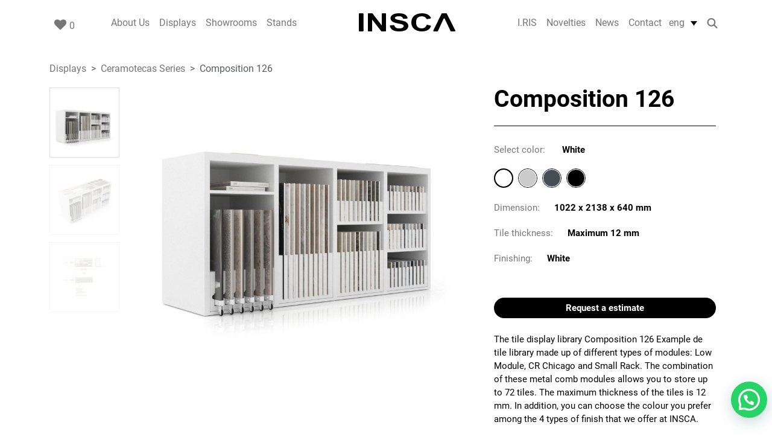

--- FILE ---
content_type: text/html; charset=UTF-8
request_url: https://insca.com/en/expositores/composition-126/
body_size: 11606
content:
<!DOCTYPE html>
<html lang="en">
<head>
	<meta charset="utf-8">
	<meta http-equiv="X-UA-Compatible" content="IE=edge">
	<meta name="viewport" content="width=device-width,initial-scale=1.0">
	<link rel="icon" type="image/x-icon" href="https://insca.com/assets/img/favicon.ico">
	<!-- Consent GTM -->
	<script type="6ca99c2efe064e3b05819d28-text/javascript">
    window.dataLayer = window.dataLayer || [];
    function gtag() {
        dataLayer.push(arguments);
    }
    gtag("consent", "default", {
        ad_storage: "denied",
        ad_user_data: "denied", 
        ad_personalization: "denied",
        analytics_storage: "denied",
        functionality_storage: "denied",
        personalization_storage: "denied",
        security_storage: "granted",
        wait_for_update: 2000,
    });
    gtag("set", "ads_data_redaction", true);
    gtag("set", "url_passthrough", true);
	</script>
	<!-- End Consent GTM-->

		<!-- Google Tag Manager -->
	<script type="6ca99c2efe064e3b05819d28-text/javascript">(function(w,d,s,l,i){w[l]=w[l]||[];w[l].push({'gtm.start':
	new Date().getTime(),event:'gtm.js'});var f=d.getElementsByTagName(s)[0],
	j=d.createElement(s),dl=l!='dataLayer'?'&l='+l:'';j.async=true;j.src=
	'https://www.googletagmanager.com/gtm.js?id='+i+dl;f.parentNode.insertBefore(j,f);
	})(window,document,'script','dataLayer','GTM-PH8FPSW');</script>
	<!-- End Google Tag Manager -->

	<!-- Start cookieyes banner -->
	<script id="cookieyes" type="6ca99c2efe064e3b05819d28-text/javascript" src="https://cdn-cookieyes.com/client_data/3d99f80aa82b97dafd468e5b/script.js"></script> <!-- End cookieyes banner -->

	
				<title>Tile display library Composition 126 | INSCA</title>
						<link rel="alternate" hreflang="es" href="https://insca.com/expositores/expositor-de-azulejos-modular-compo-126/" />
								<link rel="alternate" hreflang="en" href="https://insca.com/en/expositores/composition-126/" />
								<link rel="alternate" hreflang="fr" href="https://insca.com/fr/expositores/carreautheque-composition-126/" />
								<link rel="alternate" hreflang="de" href="https://insca.com/de/expositores/composition-126/" />
								<link rel="alternate" hreflang="it" href="https://insca.com/it/expositores/composition-126/" />
								<link rel="alternate" hreflang="x-default" href="https://insca.com/expositores/expositor-de-azulejos-modular-compo-126/" />
				
						<meta name="description" http-equiv="description" content="The tile display library Composition 126 is an example of a tile display made up of different types of modules. You can customize its finish among the 4" />
					<meta name="robots" content="follow, index, max-snippet:-1, max-video-preview:-1, max-image-preview:large"/>
					<link rel="canonical" href="https://insca.com/en/expositores/composition-126/" />
					<script type="application/ld+json">
		{
		  "@context": "https://schema.org",
		  "@graph": [
		  	{
			  "@type": "Organization",
			  "@id": "https://insca.com/en/#organization",
			  "name": "Insca",
			  "url": "https://insca.com/en/"
			},
				  	
			{
			  "@type": "WebSite",
			  "@id": "https://insca.com/en/#website",
			  "url": "https://insca.com/en/",
			  "name": "Insca",
			  "publisher": {
			    "@id": "https://insca.com/en/#organization"
			  },
			  "inLanguage": "en-US",
			  	"potentialAction": {
			    "@type": "SearchAction",
			    "target": "https://insca.com/en/?s={search_term_string}",
			    "query-input": "required name=search_term_string"
				}
			},
				  	{
	      "@type": "ImageObject",
	      "@id": "https://insca.com/img/expositor/cabecera-composicion-126-plano-tile-display_25032025150349.webp",
	      "url": "https://insca.com/img/expositor/cabecera-composicion-126-plano-tile-display_25032025150349.webp",
	      "width": "446",
	      "height": "446",
	      "caption": "Expositor de azulejos Composition 126 acbecera",
	      "inLanguage": "en-US"
	    },		    {
	       "@type": "BreadcrumbList",
	       "@id": "https://insca.com/en/expositores/composition-126/#breadcrumb/",
	       "itemListElement": [
	         {
	           "@type": "ListItem",
	           "position": "1",
	           "item": {
	             "@id": "https://insca.com/",
	             "name": "Inicio"
	           }
	        },
	        {
	           "@type": "ListItem",
	           "position": "2",
	           "item": {
	             "@id": " https://insca.com/en/displays/",
	             "name": "Displays"
	           }
	         },
	         {
	          "@type": "ListItem",
	          "position": "3",
	          "item": {
	            "@id": "https://insca.com/en/categoria-expositores/ceramotecas-en/",
	            "name": "Ceramotecas series"
	          }
	        },
	        {
	           "@type": "ListItem",
	           "position": "4",
	           "item": {
	             "@id": "https://insca.com/en/expositores/composition-126/",
	             "name": "Composition 126"
	           }
	         }
	       ]
	    },		    {
			"@type": "ItemPage",
			"@id": "https://insca.com/en/expositores/composition-126/#webpage",
			"url": "https://insca.com/en/expositores/composition-126/",
			"name": "Tile display library Composition 126 | INSCA",
			"datePublished": "2025-02-09T16:45:23+01:00",
			"dateModified": "2025-06-26T15:35:39+02:00",
			"isPartOf": {
			    "@id": "https://insca.com/en/#website"
			},
			"primaryImageOfPage": {
			    "@id": "https://insca.com//img/expositor/cabecera-composicion-126-plano-tile-display_25032025150349.webp"
			},
			"inLanguage": "en-US",
			"breadcrumb": {
			    "@id": "https://insca.com/en/expositores/composition-126/#breadcrumb/"
			}
			},
  			{
  			  	"@type": "Product",
  			  	"name": "Tile display library Composition 126 | INSCA",
  			  	"description": "The tile display library Composition 126 is an example of a tile display made up of different types of modules. You can customize its finish among the 4",
  			 	"category": "Ceramotecas series",
  			  	"mainEntityOfPage": {
  			    "@id": "https://insca.com/en/expositores/composition-126/#webpage"
  			},
  			"image": [
  			    {
  			      "@type": "ImageObject",
  			      "url": "https://insca.com/img/expositor/cabecera-composicion-126-plano-tile-display_25032025150349.webp",
  			      "height": "446",
  			      "width": "446"
  			    }
  			],
  			  	"offers": {
  			    "@type": "Offer",
  			    "url": "https://insca.com/en/expositores/composition-126/?selecciona-el-color=white",
  			    "price": "0.00",
  			    "priceCurrency": "EUR",
  			    "priceValidUntil": "2027-12-31",
  			    "seller": {
  			      	"@type": "Organization",
  			      	"@id": "https://insca.com/en/",
  			      	"name": "Insca",
  			      	"url": "https://insca.com/en/",
  			      	"logo": ""
  			    },
  			  	"availability": "http://schema.org/InStock"
  			  	},
  			"@id": "https://insca.com/en/expositores/composition-126/#richSnippet"
  		}		    		    		    		    		  ]
		}
		</script>
					<link rel="stylesheet" href="https://insca.com/assets/fontawesome/font-awesome.min.css">
						<link rel="stylesheet" href="https://insca.com/assets/bootstrap5/bootstrap.min.css">
							<link rel="stylesheet" href="https://insca.com/assets/bootstrap-select/bootstrap-select.min.css">
						<link href="https://insca.com/assets/owl-carousel/assets/owl.carousel.min.css" rel="stylesheet" type="text/css" />
				<link href="https://insca.com/css/style.css?v=1.17.4" rel="stylesheet" type="text/css" />
				<link href="https://insca.com/assets/owl-carousel/assets/css-carousel.css" rel="stylesheet" type="text/css" />
			<script type="6ca99c2efe064e3b05819d28-text/javascript">
		const dominio = "https://insca.com/";
		const static_token = "rbVxFizUc9BSmZyUYjjXw4kZ1mAEqU06";
		const recaptcha_public_key = "6Lcq37IeAAAAAJUEASAoYKH_raTxUk3w09HLECzo"
	</script>
			
	<script async src="https://www.googletagmanager.com/gtag/js?id=AW-628485659" type="6ca99c2efe064e3b05819d28-text/javascript"></script>
	<script type="6ca99c2efe064e3b05819d28-text/javascript">
		window.dataLayer = window.dataLayer || [];
		function gtag(){dataLayer.push(arguments);}
		gtag('js', new Date());

		gtag('config', 'AW-628485659');

		gtag("consent", "default", {
        ad_user_data: "denied",//Google constent mode
        ad_personalization: "denied",//Google constent mode
        });

	</script>
	<!-- <script id='pixel-script-poptin' src='https://cdn.popt.in/pixel.js?id=8404056634916' async='true'></script>-->

	<!-- Pinterest Tag -->
	<script id='pinterest-tag' type="6ca99c2efe064e3b05819d28-text/javascript">
		!function(e){if(!window.pintrk){window.pintrk = function () {
			window.pintrk.queue.push(Array.prototype.slice.call(arguments))};var
			n=window.pintrk;n.queue=[],n.version="3.0";var
			t=document.createElement("script");t.async=!0,t.src=e;var
			r=document.getElementsByTagName("script")[0];
			r.parentNode.insertBefore(t,r)}}("https://s.pinimg.com/ct/core.js");
			pintrk('load', '2613594601856', {em: '<user_email_address>'});
				pintrk('page');
	</script>
	<noscript>
		<img height="1" width="1" style="display:none;" alt="" src="https://ct.pinterest.com/v3/?event=init&tid=2613594601856&pd[em]=<hashed_email_address>&noscript=1" />
	</noscript>
	<!-- end Pinterest Tag -->

	<!-- Facebook pixel -->
	<script type="6ca99c2efe064e3b05819d28-text/javascript">
		_linkedin_partner_id = "5070930";
		window._linkedin_data_partner_ids = window._linkedin_data_partner_ids || [];
		window._linkedin_data_partner_ids.push(_linkedin_partner_id);
	</script>
	<script type="6ca99c2efe064e3b05819d28-text/javascript">
		(function(l) {
			if (!l){window.lintrk = function(a,b){window.lintrk.q.push([a,b])};
			window.lintrk.q=[]}
			var s = document.getElementsByTagName("script")[0];
			var b = document.createElement("script");
			b.type = "text/javascript";b.async = true;
			b.src = "https://snap.licdn.com/li.lms-analytics/insight.min.js";
			s.parentNode.insertBefore(b, s);})(window.lintrk);
	</script>
	<noscript>
		<img height="1" width="1" style="display:none;" alt="" src="https://px.ads.linkedin.com/collect/?pid=5070930&fmt=gif" />
	</noscript>
	<!-- end Facebook pixel -->

	</head>
<body id="expositor">

	<!-- Google Tag Manager (noscript) -->
	<noscript><iframe src="https://www.googletagmanager.com/ns.html?id=GTM-PH8FPSW"
	height="0" width="0" style="display:none;visibility:hidden"></iframe></noscript>
	<!-- End Google Tag Manager (noscript) -->

	<div class="cont-head fixed-top">
      <div id="desplegable_1" class="desplegable-block">
        <div class="menu_desplegable owl-carousel">
                  <div>
            <a href="https://insca.com/en/categoria-expositores/arredobagno-display-sanitaryware/"><img  alt="Arredobagno UP! series" title="Arredobagno UP! series" width="100" height="100" src="https://insca.com/img/expositores/thumbs/cabecera-arredobagno-up-tile-display_13112024151124.webp" loading="lazy"></a>
            <a class="anchor-text" href="https://insca.com/en/categoria-expositores/arredobagno-display-sanitaryware/">Arredobagno UP! series</a>
          </div>
                    <div>
            <a href="https://insca.com/en/categoria-expositores/slimshow-en/"><img  alt="Slimshow series" title="Slimshow series" width="100" height="100" src="https://insca.com/img/expositores/thumbs/cabecera-slimshow-tile-display_13112024151124.jpg" loading="lazy"></a>
            <a class="anchor-text" href="https://insca.com/en/categoria-expositores/slimshow-en/">Slimshow series</a>
          </div>
                    <div>
            <a href="https://insca.com/en/categoria-expositores/tubestile-en/"><img  alt="Tubestile series" title="Tubestile series" width="100" height="100" src="https://insca.com/img/expositores/thumbs/cabecera-tubeslite-tile-display_13112024151124.jpg" loading="lazy"></a>
            <a class="anchor-text" href="https://insca.com/en/categoria-expositores/tubestile-en/">Tubestile series</a>
          </div>
                    <div>
            <a href="https://insca.com/en/categoria-expositores/tile-display-serie-multitiles/"><img  alt="Multi Tiles series" title="Multi Tiles series" width="100" height="100" src="https://insca.com/img/expositores/thumbs/cabecera-maxi-tiles-tile-display-1_13112024151124.jpg" loading="lazy"></a>
            <a class="anchor-text" href="https://insca.com/en/categoria-expositores/tile-display-serie-multitiles/">Multi Tiles series</a>
          </div>
                    <div>
            <a href="https://insca.com/en/categoria-expositores/fussion-en/"><img  alt="Fussion series" title="Fussion series" width="100" height="100" src="https://insca.com/img/expositores/thumbs/cabecera-fussion-tile-display-1_13112024151124.jpg" loading="lazy"></a>
            <a class="anchor-text" href="https://insca.com/en/categoria-expositores/fussion-en/">Fussion series</a>
          </div>
                    <div>
            <a href="https://insca.com/en/categoria-expositores/box-en/"><img  alt="Box series" title="Box series" width="100" height="100" src="https://insca.com/img/expositores/thumbs/cabecera-box-tile-display_13112024151124.jpg" loading="lazy"></a>
            <a class="anchor-text" href="https://insca.com/en/categoria-expositores/box-en/">Box series</a>
          </div>
                    <div>
            <a href="https://insca.com/en/categoria-expositores/xl-en/"><img  alt="XL series" title="XL series" width="100" height="100" src="https://insca.com/img/expositores/thumbs/cabecera-xl-tile-display_13112024151125.jpg" loading="lazy"></a>
            <a class="anchor-text" href="https://insca.com/en/categoria-expositores/xl-en/">XL series</a>
          </div>
                    <div>
            <a href="https://insca.com/en/categoria-expositores/milan-wall-en/"><img  alt="Milan Wall series" title="Milan Wall series" width="100" height="100" src="https://insca.com/img/expositores/thumbs/cabecera-milan-wall-tile-display_13112024151125.jpg" loading="lazy"></a>
            <a class="anchor-text" href="https://insca.com/en/categoria-expositores/milan-wall-en/">Milan Wall series</a>
          </div>
                    <div>
            <a href="https://insca.com/en/categoria-expositores/work-bench-from-minimal-series/"><img  alt="Minimal Series" title="Minimal Series" width="100" height="100" src="https://insca.com/img/expositores/thumbs/cabecera-minimal-tile-display_13112024151125.jpg" loading="lazy"></a>
            <a class="anchor-text" href="https://insca.com/en/categoria-expositores/work-bench-from-minimal-series/">Minimal Series</a>
          </div>
                    <div>
            <a href="https://insca.com/en/categoria-expositores/i-nostri-banchi-en/"><img  alt="I Nostri Banchi series" title="I Nostri Banchi series" width="100" height="100" src="https://insca.com/img/expositores/thumbs/cabecera-i-nostri-banchi-tile-display_19082025070835.webp" loading="lazy"></a>
            <a class="anchor-text" href="https://insca.com/en/categoria-expositores/i-nostri-banchi-en/">I Nostri Banchi series</a>
          </div>
                    <div>
            <a href="https://insca.com/en/categoria-expositores/ceramoteca-work-bench-up/"><img  alt="UP! series" title="UP! series" width="100" height="100" src="https://insca.com/img/expositores/thumbs/cabecera-up-tile-display_13112024151125.webp" loading="lazy"></a>
            <a class="anchor-text" href="https://insca.com/en/categoria-expositores/ceramoteca-work-bench-up/">UP! series</a>
          </div>
                    <div>
            <a href="https://insca.com/en/categoria-expositores/tile-library-up-series/"><img  alt="Ceramoteca UP series" title="Ceramoteca UP series" width="100" height="100" src="https://insca.com/img/expositores/thumbs/cabecera-ceramoteca-up-tile-display_13112024151125.jpg" loading="lazy"></a>
            <a class="anchor-text" href="https://insca.com/en/categoria-expositores/tile-library-up-series/">Ceramoteca UP series</a>
          </div>
                    <div>
            <a href="https://insca.com/en/categoria-expositores/tile-library-series/"><img  alt="Tile Library Series" title="Tile Library Series" width="100" height="100" src="https://insca.com/img/expositores/thumbs/cabecera-tile-library-tile-display_13112024151125.jpg" loading="lazy"></a>
            <a class="anchor-text" href="https://insca.com/en/categoria-expositores/tile-library-series/">Tile Library Series</a>
          </div>
                    <div>
            <a href="https://insca.com/en/categoria-expositores/ceramotecas-en/"><img  alt="Ceramotecas series" title="Ceramotecas series" width="100" height="100" src="https://insca.com/img/expositores/thumbs/cabecera-ceramotecas-frontal-tile-display_30062025130617.webp" loading="lazy"></a>
            <a class="anchor-text" href="https://insca.com/en/categoria-expositores/ceramotecas-en/">Ceramotecas series</a>
          </div>
                    <div>
            <a href="https://insca.com/en/categoria-expositores/complements-en/"><img  alt="Complementos series" title="Complementos series" width="100" height="100" src="https://insca.com/img/expositores/thumbs/cabecera-complementos-tile-display_13112024151125.jpg" loading="lazy"></a>
            <a class="anchor-text" href="https://insca.com/en/categoria-expositores/complements-en/">Complementos series</a>
          </div>
                    <div>
            <a href="https://insca.com/en/categoria-expositores/outdoor-series/"><img  alt="Outdoor series" title="Outdoor series" width="100" height="100" src="https://insca.com/img/expositores/thumbs/cabecera-outdoor-tile-display_13112024151125.webp" loading="lazy"></a>
            <a class="anchor-text" href="https://insca.com/en/categoria-expositores/outdoor-series/">Outdoor series</a>
          </div>
                    <div>
            <a href="https://insca.com/en/categoria-expositores/intelligent-and-digital-system/"><img  alt="I.RIS" title="I.RIS" width="100" height="100" src="https://insca.com/img/expositores/thumbs/cabecera-iris-tile-display_13112024151125.jpg" loading="lazy"></a>
            <a class="anchor-text" href="https://insca.com/en/categoria-expositores/intelligent-and-digital-system/">I.RIS</a>
          </div>
                    <div>
            <a href="https://insca.com/en/categoria-expositores/displays-for-laminate-woodlook/"><img  alt="Woodlook series" title="Woodlook series" width="100" height="100" src="https://insca.com/img/expositores/thumbs/cabecera-woodlook-tile-display_18062025100642.webp" loading="lazy"></a>
            <a class="anchor-text" href="https://insca.com/en/categoria-expositores/displays-for-laminate-woodlook/">Woodlook series</a>
          </div>
                    <div>
            <a href="https://insca.com/en/categoria-expositores/modular-tile-library-boutique/"><img  alt="Boutique series" title="Boutique series" width="100" height="100" src="https://insca.com/img/expositores/thumbs/cabecera-composicion-229-tile-display_23102025091031.webp" loading="lazy"></a>
            <a class="anchor-text" href="https://insca.com/en/categoria-expositores/modular-tile-library-boutique/">Boutique series</a>
          </div>
                  </div>
      </div>
      <div class="container">
  <div id="navbar-block" class="row">
    <div class="d-none d-lg-block col-lg-1 col-xl-2">
      <div class="nav-element corazon">
          <a class="nav-link" href="https://insca.com/en/cart/">
          <span class="heading-icon">
          <i class="fa fa-heart"></i> </span>
          <span class="items-count">
          0 </span>
          <span class="sr-only">Cart</span>
          </a>
      </div>
    </div>
    <div class="col-12 col-lg-10 col-xl-8 custom-padding">
      <nav class="navbar navbar-expand-lg ps-3 ps-lg-0">
        <div class="logo-movil">
          <a class="navbar-brand" href="https://insca.com/en/" aria-label="INSCA - Home"><img src="https://insca.com/assets/img/logo/insca-gris_02072024160733.svg" alt="INSCA - Home" title="INSCA - Home" width="160" height="29"></a>
        </div>

              <a class="corazon-movil nav-link ms-auto me-2 d-lg-none" href="https://insca.com/en/cart/">
                <span class="heading-icon">
                <i class="fa fa-heart"></i> </span>
                <span class="items-count">
                0 </span>
                <span class="sr-only">Cart</span>
              </a>
              <div class="idiomas-movil d-lg-none px-2">
                <a class="nav-link dropdown-toggle text-right idiomas white" href="#" id="navbarDropdown" role="button" data-bs-toggle="dropdown" aria-expanded="false">
                  eng                </a>
                <ul class="dropdown-menu fondo_black">
                                          <li><a class="dropdown-item white" href="https://insca.com/" >esp</a></li>
                                              <li><a class="dropdown-item white" href="https://insca.com/fr/expositores/carreautheque-composition-126/" >fra</a></li>
                                              <li><a class="dropdown-item white" href="https://insca.com/de/expositores/composition-126/" >deu</a></li>
                                              <li><a class="dropdown-item white" href="https://insca.com/it/expositores/composition-126/" >ita</a></li>
                                      </ul>
              </div>

        <button class="navbar-toggler" type="button" data-bs-toggle="offcanvas" data-bs-target="#navbarMainMenu" aria-controls="navbarMainMenu" aria-label="Toggle navigation">
      &#9776;
    </button>
        <div class="offcanvas offcanvas-start ps-3 ps-lg-0" tabindex="-1" id="navbarMainMenu" aria-labelledby="offcanvasNavbarLabel">
          <div class="offcanvas-header d-flex d-lg-none justify-content-end">
            <div class="idiomas-movil d-lg-none px-2">
              <a class="nav-link dropdown-toggle text-right idiomas white" href="#" id="navbarDropdown" role="button" data-bs-toggle="dropdown" aria-expanded="false">
                  eng              </a>
              <ul class="dropdown-menu fondo_black">
                                        <li><a class="dropdown-item white" href="https://insca.com/" >esp</a></li>
                                              <li><a class="dropdown-item white" href="https://insca.com/fr/expositores/carreautheque-composition-126/" >fra</a></li>
                                              <li><a class="dropdown-item white" href="https://insca.com/de/expositores/composition-126/" >deu</a></li>
                                              <li><a class="dropdown-item white" href="https://insca.com/it/expositores/composition-126/" >ita</a></li>
                                    </ul>
            </div>
            <button class="navbar-toggler cerrar" type="button" data-bs-toggle="offcanvas" data-bs-target="#navbarMainMenu" aria-controls="navbarMainMenu" aria-label="Toggle navigation">×</button>
          </div>
          <div class="offcanvas-body d-flex flex-column justify-content-center">
            <ul class="navbar-nav">
              <li class="nav-item d-list-item d-lg-none">
                  <a class="nav-link" href="https://insca.com/en/">Home</a>
              </li>
                              <li class="nav-item text-nowrap">
                  <a class="nav-link item-nodesp"  href="https://insca.com/en/about-us/">About Us</a>
                </li>
                                <li class="nav-item text-nowrap">
                  <a class="nav-link item-desp" data-desp="1" href="https://insca.com/en/displays/">Displays</a>
                </li>
                                <li class="nav-item text-nowrap">
                  <a class="nav-link item-nodesp"  href="https://insca.com/en/project/">Showrooms</a>
                </li>
                                <li class="nav-item text-nowrap">
                  <a class="nav-link item-nodesp"  href="https://insca.com/home/en/customised-stands-for-building-materials-trade-fairs/">Stands</a>
                </li>
                                    <li class="image-item text-center"><a class="navbar-brand" href="https://insca.com/en/" aria-label="INSCA - Home"><img src="https://insca.com/assets/img/logo/insca-logo_02072024160733.svg" alt="INSCA - Home" title="INSCA - Home" width="160" height="29"></a>
                    </li>
                                  <li class="nav-item text-nowrap">
                  <a class="nav-link item-nodesp"  href="https://insca.com/home/digitaliza-tu-exposicion-de-materiales-construccion/">I.RIS</a>
                </li>
                                <li class="nav-item text-nowrap">
                  <a class="nav-link item-nodesp"  href="https://tiledisplay.insca.com/en/novelties">Novelties</a>
                </li>
                                <li class="nav-item text-nowrap">
                  <a class="nav-link item-nodesp"  href="https://insca.com/home/en/">News</a>
                </li>
                                <li class="nav-item text-nowrap">
                  <a class="nav-link item-nodesp"  href="https://insca.com/en/contact/">Contact</a>
                </li>
                            </ul>


            <div class="d-flex d-lg-none mt-5 position-relative">
              <a href="#" class="dropdown-toggle lupa" role="button" data-bs-toggle="dropdown" aria-expanded="false">
                <svg xmlns="http://www.w3.org/2000/svg" viewBox="0 0 512 512" width="21" height="21" fill="#fff"><path d="M416 208c0 45.9-14.9 88.3-40 122.7L502.6 457.4c12.5 12.5 12.5 32.8 0 45.3s-32.8 12.5-45.3 0L330.7 376c-34.4 25.2-76.8 40-122.7 40C93.1 416 0 322.9 0 208S93.1 0 208 0S416 93.1 416 208zM208 352a144 144 0 1 0 0-288 144 144 0 1 0 0 288z"/></svg>
              </a>
              <div class="buscador dropdown-menu">
                    <label class="sr-only" for="inlineFormInputGroup">Buscar</label>
                    <div class="input-group">
                      <div class="input-group-prepend">
                        <input id="search-term-mov" type="text" class="form-control" id="inlineFormInputGroup" placeholder="Search">
                      </div>
                      <button id="search-mov" type="submit" class="btn">Search</button>
                    </div>
              </div>
            </div>


          </div>
        </div>
      </nav>
    </div>

    <div class="d-none d-lg-flex justify-content-lg-end col-lg-1 col-xl-2">
      <div class="nav-element">
        <a class="nav-link dropdown-toggle text-right idiomas" href="#" id="navbarDropdown" role="button" data-bs-toggle="dropdown" aria-expanded="false">
          eng        </a>
        <ul class="dropdown-menu">
                          <li><a class="dropdown-item text-center" href="https://insca.com/expositores/expositor-de-azulejos-modular-compo-126/" >esp</a></li>
                              <li><a class="dropdown-item text-center" href="https://insca.com/fr/expositores/carreautheque-composition-126/" >fra</a></li>
                              <li><a class="dropdown-item text-center" href="https://insca.com/de/expositores/composition-126/" >deu</a></li>
                              <li><a class="dropdown-item text-center" href="https://insca.com/it/expositores/composition-126/" >ita</a></li>
                      </ul>
      </div>

       <div class="d-flex align-items-center mx-2 ">
        <a href="#" class="dropdown-toggle lupa" role="button" data-bs-toggle="dropdown" aria-expanded="false">
          <svg xmlns="http://www.w3.org/2000/svg" viewBox="0 0 512 512" width="17" height="17" fill="#787878"><path d="M416 208c0 45.9-14.9 88.3-40 122.7L502.6 457.4c12.5 12.5 12.5 32.8 0 45.3s-32.8 12.5-45.3 0L330.7 376c-34.4 25.2-76.8 40-122.7 40C93.1 416 0 322.9 0 208S93.1 0 208 0S416 93.1 416 208zM208 352a144 144 0 1 0 0-288 144 144 0 1 0 0 288z"/></svg>
        </a>
        <div class="buscador dropdown-menu">
              <label class="sr-only" for="inlineFormInputGroup">Buscar</label>
              <div class="input-group">
                <div class="input-group-prepend">
                  <input id="search-term" type="text" class="form-control" id="inlineFormInputGroup" placeholder="Search">
                </div>
                <button id="search" type="submit" class="btn">Search</button>
              </div>
        </div>
       </div>
    </div>
  </div>
</div>
</div>

<div class="d-md-none menu_flotante container-fluid px-4">
  <div class="row fondo_black pt-3 pb-2">
    <div class="col-3 text-center p-0">
      <a href="tel:+34 964 043 004" class="white">
        <img alt="Llámanos" title="Llámanos" src="https://insca.com/assets/img/llamanos.webp" alt="" width="26" height="26" class="flot-ico">
        <p>Call us</p>
      </a>
    </div>
    <div class="col-3 text-center p-0">
      <a href="https://insca.com/en/contact/" class="white">
        <img alt="Contacto" title="Contacto" src="https://insca.com/assets/img/contacto.webp" alt="" width="26" height="26" class="flot-ico">
        <p>Contact</p>
      </a>
    </div>
    <div class="col-3 text-center p-0">
      <a href="/cdn-cgi/l/email-protection#1c75727a735c75726f7f7d327f7371" class="white">
        <img alt="Correo electrónico" title="Correo electrónico" src="https://insca.com/assets/img/correo.webp" alt="" width="26" height="26" class="flot-ico">
        <p>Email</p>
      </a>
    </div>
    <div class="col-3 text-center p-0">
      <a href="https://insca.com/en/displays/" class="white">
        <img alt="Catálogo" title="Catálogo" src="https://insca.com/assets/img/catalogo.webp" alt="" width="26" height="26" class="flot-ico">
        <p>Catalogue</p>
      </a>
    </div>
  </div>
</div>	<main>
		<section class="page-header">
	<div class="container">
		<div class="row">
			<div class="col-12">
				<nav aria-label="breadcrumb">
				  <ol class="breadcrumb">
				    <li class="breadcrumb-item"><a href="https://insca.com/en/displays/">Displays</a></li>
				    <li class="breadcrumb-item"><a href="https://insca.com/en/categoria-expositores/ceramotecas-en/">Ceramotecas series</a></li>
				    <li class="breadcrumb-item active" aria-current="page">Composition 126</li>
				  </ol>
				</nav>
			</div>
		</div>
	</div>
</section>
<section id="expositor-top">
	<div class="container" >
		<div class="grid-producto">
			<div class="pb-3">
				<h1>Composition 126</h1>
				<span class="subtitle"></span>
			</div>
			<div class="galeria">
				<div id="carousel-ppal" class="carousel galeria">
	<div class="row">
		<div class="col-md selector-miniaturas order-2 order-md-1">
			<div class="carousel-indicators row">
											<div data-bs-target="#carousel-ppal" data-bs-slide-to="0" class="thumb active col-3 col-md-12 pb-1 mb-2" aria-current="true" aria-label="Slide 0">	
								<img class="img-fluid" src="https://insca.com/img/expositor/combinaciones/thumbs_slider/composicion-126-blanco-frontal-tile-display_25032025150313.webp" alt="Expositor de azulejos Composition 126 blanco frontal" title="Tile display library Composition 126 | INSCA" loading="lazy">
							</div>
														<div data-bs-target="#carousel-ppal" data-bs-slide-to="1" class="thumb  col-3 col-md-12 pb-1 mb-2" aria-current="true" aria-label="Slide 1">	
								<img class="img-fluid" src="https://insca.com/img/expositor/combinaciones/thumbs_slider/composicion-126-blanco-aerea-tile-display_25032025150320.webp" alt="Expositor de azulejos Composition 126 blanco aerea" title="Tile display library Composition 126 | INSCA" loading="lazy">
							</div>
														<div data-bs-target="#carousel-ppal" data-bs-slide-to="2" class="thumb  col-3 col-md-12 pb-1 mb-2" aria-current="true" aria-label="Slide 2">	
								<img class="img-fluid" src="https://insca.com/img/expositor/combinaciones/thumbs_slider/composicion-126-plano-tile-display_25032025150329.webp" alt="serie Ceramotecas composición 126 plano" title="Tile display library Composition 126 | INSCA" loading="lazy">
							</div>
										</div>
		</div>
		<div class="col-md visor-img order-1 order-md-2 pe-xl-5">
			<div class=" slide carousel-fade" data-bs-interval="false">
				<div class="carousel-inner">
													<div class="carousel-item active">
									<img class="img-fluid" src="https://insca.com/img/expositor/combinaciones/composicion-126-blanco-frontal-tile-display_25032025150313.webp" alt="Expositor de azulejos Composition 126 blanco frontal" title="Composition 126">
								</div>
																<div class="carousel-item ">
									<img class="img-fluid" src="https://insca.com/img/expositor/combinaciones/composicion-126-blanco-aerea-tile-display_25032025150320.webp" alt="Expositor de azulejos Composition 126 blanco aerea" title="Composition 126">
								</div>
																<div class="carousel-item ">
									<img class="img-fluid" src="https://insca.com/img/expositor/combinaciones/composicion-126-plano-tile-display_25032025150329.webp" alt="serie Ceramotecas composición 126 plano" title="Composition 126">
								</div>
												</div>
			</div>
		</div>
	</div>
</div>			</div>
			<div class="cuerpo-expositor">
				<div class="swatches mt-4">
	<form id="combination-form" name="combination-form" method="post">
		<input type="hidden" id="id_product" class="excluded" name="id_product" value="63">
		<input type="hidden" id="id_combination" class="excluded" name="id_combination" value="306">

									<div class="acabado attr-block d-xl-flex flex-wrap justify-content-between">
								<p class="titulo_swatch">Select color: <span class="seleccionado ms-4"></span></p>
								<ul class="colores swatches-expo mb-3">
																				<li data-val="White" class=" elemento-swatch rounded-circle ms-2 ms-md-0 chosed" >
												<span style="background-color: #ffffff;">
																									</span>
												
												<input class="excluded input-color " type="radio" name="grupo[30]" value="383" checked>
											</li>
																						<li data-val="Silver" class=" elemento-swatch rounded-circle ms-2  " >
												<span style="background-color: #cbcbcb;">
																									</span>
												
												<input class="excluded input-color " type="radio" name="grupo[30]" value="384" >
											</li>
																						<li data-val="Anthracite" class=" elemento-swatch rounded-circle ms-2  " >
												<span style="background-color: #454e52;">
																									</span>
												
												<input class="excluded input-color " type="radio" name="grupo[30]" value="385" >
											</li>
																						<li data-val="Black" class=" elemento-swatch rounded-circle ms-2  " >
												<span style="background-color: #000000;">
																									</span>
												
												<input class="excluded input-color " type="radio" name="grupo[30]" value="386" >
											</li>
																			</ul>
							</div>
								</form>
</div>
<div id="product-combination-error-block" class="row"></div>
		<div class="caracteristicas mb-4">
			<div class="contenido single_producto">
<ul>
<li>
<h3 style="display: inline !important;">DIMENSION</h3>
<h4>1022 x 2138 x 640 mm</h4>
</li>
<li>
<h3 style="display: inline !important;">TILE THICKNESS</h3>
<h4>Maximum 12 mm</h4>
</li>
<li>
<h3 style="display: inline !important;">FINISHING</h3>
<h4>White</h4>
</li>
</ul>
</div>		</div>
					</div>
			<div class="footer-product">
				<div class="add-to-cart pt-4">
					<buton class="btn btn-dark w-100 py-0 text-center add-product">
						Request a estimate					</buton>
				</div>
			
				<div class="descripcion_expositor mt-4">
					<p class="pre-line">The tile display library Composition 126 Example de tile library made up of different types of modules: Low Module, CR Chicago and Small Rack. The combination of these metal comb modules allows you to store up to 72 tiles. The maximum thickness of the tiles is 12 mm. In addition, you can choose the colour you prefer among the 4 types of finish that we offer at INSCA.</p>
				</div>
				<div id="add-to-wishlist-block" class="add-to-wishlist pt-4">
					<i class="fa fa-heart"></i> 
					<span id="add-to-wishlist-txt">Add to wish list</span>
				</div>
			</div>
		</div>
	</div>
</section>

	<section id="productos-relacionados" class="py-5">
		<div class="container py-5">
			<h2>Related products</h2>
			<div class="row_carousel">
				<div class="owl-carousel">
					<div class="text-center">
	<div class="item-container">
		<a href="https://insca.com/en/expositores/top/"><img width="340" height="340" class="img-fluid" src="https://insca.com/img/expositor/thumbs_grid/cabecera-top-tile-display-1_09022025160213.jpg" alt="Accesorio ceramoteca Top" title="TOP" loading="lazy"> 
			<h2>
				TOP			</h2>
		<a href="https://insca.com/en/expositores/top/" class="btn btn-dark mt-md-3">See details</a></a>
	</div>
</div><div class="text-center">
	<div class="item-container">
		<a href="https://insca.com/en/expositores/inclined-wall/"><img width="340" height="340" class="img-fluid" src="https://insca.com/img/expositor/thumbs_grid/cabecera-inclinated-wall-tile-display_09022025160213.jpg" alt="Pared técnica para exponer azulejos Inclined Wall cabecera" title="Inclined Wall" loading="lazy"> 
			<h2>
				Inclined Wall			</h2>
		<a href="https://insca.com/en/expositores/inclined-wall/" class="btn btn-dark mt-md-3">See details</a></a>
	</div>
</div><div class="text-center">
	<div class="item-container">
		<a href="https://insca.com/en/expositores/high-module/"><img width="340" height="340" class="img-fluid" src="https://insca.com/img/expositor/thumbs_grid/cabecera-high-module-tile-display_09022025160214.jpg" alt="High Module módulo para exponer azulejos" title="High Module" loading="lazy"> 
			<h2>
				High Module			</h2>
		<a href="https://insca.com/en/expositores/high-module/" class="btn btn-dark mt-md-3">See details</a></a>
	</div>
</div><div class="text-center">
	<div class="item-container">
		<a href="https://insca.com/en/expositores/low-module/"><img width="340" height="340" class="img-fluid" src="https://insca.com/img/expositor/thumbs_grid/cabecera-low-module-tile-display_09022025160214.jpg" alt="Low Module módulo para exponer azulejos" title="Low Module" loading="lazy"> 
			<h2>
				Low Module			</h2>
		<a href="https://insca.com/en/expositores/low-module/" class="btn btn-dark mt-md-3">See details</a></a>
	</div>
</div><div class="text-center">
	<div class="item-container">
		<a href="https://insca.com/en/expositores/big-rack/"><img width="340" height="340" class="img-fluid" src="https://insca.com/img/expositor/thumbs_grid/cabecera-big-rack-tile-display-1_09022025160214.jpg" alt="Big Rack expositor de azulejos" title="Big Rack" loading="lazy"> 
			<h2>
				Big Rack			</h2>
		<a href="https://insca.com/en/expositores/big-rack/" class="btn btn-dark mt-md-3">See details</a></a>
	</div>
</div><div class="text-center">
	<div class="item-container">
		<a href="https://insca.com/en/expositores/small-rack/"><img width="340" height="340" class="img-fluid" src="https://insca.com/img/expositor/thumbs_grid/cabecera-small-rack-tile-display-1_09022025160215.jpg" alt="Small Rack expositor de cerámica" title="Small Rack" loading="lazy"> 
			<h2>
				Small Rack			</h2>
		<a href="https://insca.com/en/expositores/small-rack/" class="btn btn-dark mt-md-3">See details</a></a>
	</div>
</div><div class="text-center">
	<div class="item-container">
		<a href="https://insca.com/en/expositores/cr-chicago/"><img width="340" height="340" class="img-fluid" src="https://insca.com/img/expositor/thumbs_grid/cabecera-cr-chicago-tile-display-2_09022025160220.jpg" alt="Módulo expositor de azulejos CR Chicago" title="CR Chicago" loading="lazy"> 
			<h2>
				CR Chicago			</h2>
		<a href="https://insca.com/en/expositores/cr-chicago/" class="btn btn-dark mt-md-3">See details</a></a>
	</div>
</div><div class="text-center">
	<div class="item-container">
		<a href="https://insca.com/en/expositores/composition-112/"><img width="340" height="340" class="img-fluid" src="https://insca.com/img/expositor/thumbs_grid/cabecera-composicion-112-blanco-frontal-tile-display_09022025160220.jpg" alt="Expositor de azulejos Composition 112 cabecera" title="Composition 112" loading="lazy"> 
			<h2>
				Composition 112			</h2>
		<a href="https://insca.com/en/expositores/composition-112/" class="btn btn-dark mt-md-3">See details</a></a>
	</div>
</div><div class="text-center">
	<div class="item-container">
		<a href="https://insca.com/en/expositores/composition-113/"><img width="340" height="340" class="img-fluid" src="https://insca.com/img/expositor/thumbs_grid/cabecera-composicion-113-blanco-tile-display_30042025160458.webp" alt="Expositor de azulejos Composition 113 cabecera" title="Composition 113" loading="lazy"> 
			<h2>
				Composition 113			</h2>
		<a href="https://insca.com/en/expositores/composition-113/" class="btn btn-dark mt-md-3">See details</a></a>
	</div>
</div><div class="text-center">
	<div class="item-container">
		<a href="https://insca.com/en/expositores/composition-126/"><img width="340" height="340" class="img-fluid" src="https://insca.com/img/expositor/thumbs_grid/cabecera-composicion-126-plano-tile-display_25032025150349.webp" alt="Expositor de azulejos Composition 126 acbecera" title="Composition 126" loading="lazy"> 
			<h2>
				Composition 126			</h2>
		<a href="https://insca.com/en/expositores/composition-126/" class="btn btn-dark mt-md-3">See details</a></a>
	</div>
</div><div class="text-center">
	<div class="item-container">
		<a href="https://insca.com/en/expositores/composition-127/"><img width="340" height="340" class="img-fluid" src="https://insca.com/img/expositor/thumbs_grid/cabecera-composicion-127-tile-display_09022025160225.jpg" alt="Expositor de azulejos Composition 127 cabecera" title="Composition 127" loading="lazy"> 
			<h2>
				Composition 127			</h2>
		<a href="https://insca.com/en/expositores/composition-127/" class="btn btn-dark mt-md-3">See details</a></a>
	</div>
</div>				</div>
			</div>
		</div>
	</section>
	<section class="formulario_destacado fondo_black pt-100 pb-100">
	<div class="container">
		<div class="row">
			<div class="col-lg-6 imagen" style="background: url('https://insca.com/img/home/FORMULARIO_-2.webp'); background-size: cover; background-repeat: no-repeat; background-position: center;"></div>
			<div class="col-lg-6 fondo_blanco px-5 pb-5 pt-70" id="catalogo">
				
				<div class="col-xxl-6" id="presupuesto-form-block" >
					<h3 class="text-center">Request an estimate</h3>
                    <input type='hidden' name="recaptcha_public_key" id="recaptcha_public_key" value="6Lcq37IeAAAAAJUEASAoYKH_raTxUk3w09HLECzo">
                    <form method="post" id="presupuesto-form">
                        <p>
                            <span >
                                <input size="40" placeholder="Name" value="" type="text" name="nombre">
                            </span>
                            <span >
                                <input size="40" placeholder="E-Mail*" value="" type="email" name="email">
                            </span>
                            <span >
                                <input size="40" placeholder="Phone" value="" type="text" name="phone">
                            </span>
                            <span >
                                <input size="40" placeholder="Company" value="" type="text" name="company">
                            </span>
                            <span >
                            	<label>Your Project</label><br>
                                <textarea cols="40" rows="5" name="comments" class="w-100"></textarea>
                            </span>
                        </p>
                        <p>
                            <span>
                                <label>
                                    <input class="acceptance-checkbox" type="checkbox" name="acceptance" value="1" aria-invalid="false">
                                    <span>I have read and accept <a href="https://insca.com/en/legal-information/">the terms*</a>.</span>
                                </label>
                            </span>
                        <p>
                        </p>
                            <span>
                                <label>
                                    <input class="acceptance-offers-checkbox" type="checkbox" name="acceptance-offers" value="1" aria-invalid="false">
                                    <span>I would like to receive emails and offers online.</span>
                                </label>
                            </span>
                        </p>
                        <p>
                            <input id="presupuesto-form-submit" class="button" type="submit" value="Send">
                        </p>
                    </form>
                </div>
                <div class="col-12">
                	<p class="small-text">* Required fields</p>
                    <p class="small-text">The information provided will be treated as confidential for commercial and communication purposes. Therefore, you expressly accept that all the personal information you have provided will be electronically processed. You can contact us to consult, modify, or delete the data you have provided us, or object to data that have already been processed.</p>
                </div>
			</div>
		</div>
	</div>
</section>
		<script data-cfasync="false" src="/cdn-cgi/scripts/5c5dd728/cloudflare-static/email-decode.min.js"></script><script type="6ca99c2efe064e3b05819d28-text/javascript">
			document.addEventListener("DOMContentLoaded", function(event) 
			{
   			let params = "?selecciona-el-color=white";
   			addParametersToURL(params);
			});
		</script>
		<script type="6ca99c2efe064e3b05819d28-text/javascript">
	var error_combination_text = 'Select attributes for an existing combination';
</script>	</main>
	<section id="footer-block">
    <div class="container">
        <div class="contenido footer row">
            <div class="col-md-12 col-lg-12 col-xl-3">
                <a href="https://www.inscagroup.com/" target="_blank" class="">
                    <img class="img-responsive logo_footer" src="https://insca.com/assets/img/logo/insca_02072024160733.svg" alt="Logo Insca" title="Logo Insca" width="150" height="64" loading="lazy">
                </a>
            </div>
            <div class="col-md-12 col-lg-12 col-xl-3 contact-footer-block">
                <strong class="title">Headquarters and factory</strong></br>
                <p>Pol&iacute;gono industrial V&iacute;a Europa II,<br /> calle Benlloch, 12550<br />Almazora / Castell&oacute;n (Spain)</p>                <p class="mb-0">Phone: <a href="tel:+34 964 043 004">+34 964 043 004</a></p>
                <p class="mb-0">Whatsapp: <a href="https://wa.me/34658504151" rel="nofollow">+34 658 504 151</a></p>
                <p>E-mail: <a href="/cdn-cgi/l/email-protection#f29b9c949db29b9c819193dc919d9f"><span class="__cf_email__" data-cfemail="c5acaba3aa85acabb6a6a4eba6aaa8">[email&#160;protected]</span></a></p>

               <strong class="title">Logistics hub</strong></br>
               <p>Camino Alcora, 34 12550<br />Almazora / Castell&oacute;n (Espa&ntilde;a)</p>               <p class="mb-0">Phone: <a href="tel:+34 964 043 004">+34 964 043 004</a></p>
               <p class="mb-0">Whatsapp: <a href="https://wa.me/34658504151" rel="nofollow">+34 658 504 151</a></p>
               <p>E-mail: <a href="/cdn-cgi/l/email-protection#92fbfcf4fdd2fbfce1f1f3bcf1fdff"><span class="__cf_email__" data-cfemail="bdd4d3dbd2fdd4d3cededc93ded2d0">[email&#160;protected]</span></a></p>
            </div>
            <div class="col-md-12 col-lg-12 col-xl-3">
                <p><br>
                </p>
                <p>
                    <a target="_blank" href="https://insca.com/en/legal-information/">Legal advice</a><br>
                    <a target="_blank" href="https://insca.com/en/politica-de-privacidad/">Privacy Policy</a><br>
                    <a target="_blank" href="https://insca.com/en/politica-de-cookies/">Cookies Policy</a><br>
                    <a target="_blank" href="https://inscagroup.whistlelink.com/">Internal Information System</a><br>
                    <a target="_blank" href="https://insca.com/home/en/management-policy-insca-tile-displays/">Management policy</a><br>
                </p>
                <div class="img-iso">
                    <img class="img-responsive" src="https://insca.com/img/bloques/iso-9001-iso-14001-135.webp" alt="iso 9001 e iso-14001" title="iso 9001 e iso-14001" width="138" height="60" loading="lazy">
                </div>
            </div>
            <div class="col-md-12 col-lg-12 col-xl-3" id="catalogo_footer">
                <p><strong class="title">Subscribe to our newsletter</strong></p>
                <div id="newsletter-form-block" >
                    <input type='hidden' name="recaptcha_public_key" id="recaptcha_public_key" value="6Lcq37IeAAAAAJUEASAoYKH_raTxUk3w09HLECzo">
                    <form method="post" id="newsletter-form">
                        <p>
                            <span >
                                <input size="40" placeholder="Name" value="" type="text" name="nombre">
                            </span>
                            <span >
                                <input size="40" placeholder="Email*" value="" type="email" name="email">
                            </span>
                        </p>
                        <p>
                            <span>
                                <label>
                                    <input class="acceptance-checkbox" type="checkbox" name="acceptance" value="1" aria-invalid="false">
                                    <span>I have read and accept <a href="https://insca.com/en/legal-information/">the terms*</a>.</span>
                                </label>
                            </span>
                        </p>
                        <p>
                            <input id="newsletter-bottomfooter-submit" class="button btn btn-dark" type="submit" value="Send">
                        </p>
                    </form>
                </div>
            </div>
        </div>
        <div class="row">
            <div class="col-md-12 col-lg-6 offset-lg-6">
                <ul id="redes-sociales" class="pull-right">
                    <li><a href="https://www.facebook.com/Insca" target="_blank"><img alt="Facebook" title="Facebook" src="https://insca.com/img/bloques/facebook.svg" alt="facebook" width="31" height="31" loading="lazy"></a></li>
                    <li><a href="https://www.instagram.com/insca_official/" target="_blank"><img alt="Instagram" title="Instagram" src="https://insca.com/img/bloques/instagram.svg" alt="instagram" width="31" height="31" loading="lazy"></a></li>
                    <li><a href="https://es.linkedin.com/company/insca-tile-displays" target="_blank"><img alt="LinkedIn" title="LinkedIn" src="https://insca.com/img/bloques/linkedin.svg" alt="linkedin" width="31" height="31" loading="lazy"></a></li>
                    <li><a href="https://es.pinterest.com/insca_oficial/" target="_blank"><img alt="Pinterest" title="Pinterest" src="https://insca.com/img/bloques/pinterest.svg" alt="pinterest" width="31" height="31" loading="lazy"></a></li>
                    <li><a href="https://x.com/inscaOficial" target="_blank"><img alt="Twitter" title="Twitter" src="https://insca.com/img/bloques/twitter.svg" alt="twitter" width="31" height="31"></a></li>
                </ul>
            </div>
        </div>
    </div>
</section>

<div id="footer-block-b">
    <div class="container mb-3">
        <div class="d-flex justify-content-center flex-wrap pt-4">
                <img src="https://insca.com/img/bloques/cofinanciado-eu.png" alt="Cofinanciado por la Union Europea" title="Cofinanciado por la Union Europea" width="216" height="53" loading="lazy" class="img-responsive mb-4 mx-3">
                <img src="https://insca.com/img/bloques/ministerio-de-hacienda.png" alt="Ministerio de hacienda" title="Ministerio de hacienda" width="147" height="64" loading="lazy" class="img-responsive mb-4 mx-3">
                <img src="https://insca.com/img/bloques/fondos-europeos.png" alt="Fondos Europeos" title="Fondos Europeos" width="304" height="57" loading="lazy" class="img-responsive mb-4 mx-3">
                <div style="max-width:860px;">
                    <p class="small" style="color:#bebebe;">
                        INSCA TRADEMARK S.L. ha participado en el Programa de Iniciación a la Exportación ICEX-Next, y ha contado con el apoyo de ICEX, así como con la cofinanciación de Fondos Europeos FEDER, habiendo contribuido según la medida de los mismos, al crecimiento de esta empresa, su región y de España en su conjunto.
                    </p>
                </div>
        </div>
    </div>
    <div class="container">
        <div class="d-flex justify-content-center flex-wrap pt-4">
                <img src="https://insca.com/img/bloques/ue.png" alt="Union Europea" title="Union Europea" width="310" height="64" loading="lazy" class="img-responsive mb-4 mx-3">
                <img src="https://insca.com/img/bloques/gobierno-de-espana.png" alt="Gobierno de España" title="Gobierno de España" width="320" height="64" loading="lazy" class="img-responsive mb-4 mx-3">
                <img src="https://insca.com/img/bloques/camara.png" alt="Cámara de Comercio" title="Cámara de Comercio" width="313" height="64" loading="lazy" class="img-responsive mb-4 mx-3">
        </div>
    </div>
</div>

<section id="footer-block2">
    <div class="container">
        <div class="row">
            <div class="col-md-12 col-lg-8 mb-4 mb-md-0">
                <div class="row">
                    <div class="img-feder-block col-lg-4">
                        <img src="https://insca.com/img/bloques/feder-top.webp" alt="Proyecto cofinanciado por los fondos FEDER, dentro del Programa Operativo FEDER de la Comunidad Valenciana 2014-2020" title="Proyecto cofinanciado por los fondos FEDER, dentro del Programa Operativo FEDER de la Comunidad Valenciana 2014-2020" class="img-fluid" width="432" height="90" loading="lazy">
                        <img src="https://insca.com/img/bloques/feder-bottom.webp" alt="Comunidad Valenciana" title="Comunidad Valenciana" class="img-fluid"  width="389"  height="90"loading="lazy">
                    </div>
                    <div class="desc-inf-block col-lg-8">
                        <p class="small">La empresa Insca TradeMark S.L. ha obtenido una subvención de 50.000 euros, por parte del IVACE y del Fonod Europeo de Desarrollo Regional (FEDER) en el marco del programa operativo FEDER de la Comunidad Valenciana 2014/2020, para financiar el proyecto “Plan de Internacionalización de News 2021”, con expediente nº ITATUT/2021/2020</p>
                    </div>
                </div>
            </div>
            <div class="col-md-12 col-lg-4 mb-4 mb-md-0">
                <div class="">
                    <img src="https://insca.com/img/bloques/generalitat-valenciana-fot-90.png" alt="Generalitat Valenciana" title="Generalitat Valenciana" class="img-responsive" width="180" height="90" loading="lazy">
                </div>
                <div class="desc-inf-block"><p class="small">Suport a la promoció exterior de la Comunitat Valenciana 2022<br>Import rebut: 14.981,00 €</p></div>
            </div>
            <div class="col-12">
                <img src="https://insca.com/img/bloques/IVACEUEdeclaracion-cs.png" alt="INSCA TRADEMARK. S.L. ha obtenido una subvención por parte del Ivace Financiado por la Unión Europea del Programa de Mejora de la Gestión de la Internacionalización de las Pymes de la Comunitat Valenciana 2023 con expediente nº ITCOES/2023/115" title="INSCA TRADEMARK. S.L. ha obtenido una subvención por parte del Ivace Financiado por la Unión Europea del Programa de Mejora de la Gestión de la Internacionalización de las Pymes de la Comunitat Valenciana 2023 con expediente nº ITCOES/2023/115" class="img-fluid"  width="720" height="77" loading="lazy">
                <div class="desc-inf-block"><p class="small">INSCA TRADEMARK. S.L. ha obtenido una subvención por parte del Ivace Financiado por la Unión Europea del Programa de Mejora de la Gestión de la Internacionalización de las Pymes de la Comunitat Valenciana 2023 con expediente nº ITCOES/2023/115</p></div>
            </div>
        </div>
    </div>
</section>

<section id="footer-block3">
    <div class="container">
        <div class="row">
            <div class="col-md-12 col-lg-6 pull-left">
                <p>© Insca</p>
            </div>
        </div>
    </div>
</section>


<a href="https://api.whatsapp.com/send/?phone=34658504151&text&type=phone_number" rel="nofollow" class="btn-whatsapp" aria-label="Whatsapp"><span></span></a>
			<script data-cfasync="false" src="/cdn-cgi/scripts/5c5dd728/cloudflare-static/email-decode.min.js"></script><script type="6ca99c2efe064e3b05819d28-text/javascript" src="https://insca.com/assets/jquery/jquery.min.js"></script>
				<script type="6ca99c2efe064e3b05819d28-text/javascript" src="https://insca.com/assets/owl-carousel/owl.carousel.min.js"></script>
				<script type="6ca99c2efe064e3b05819d28-text/javascript" src="https://insca.com/js/slide-menu-desplegable.js"></script>
				<script type="6ca99c2efe064e3b05819d28-text/javascript" src="https://insca.com/js/slide-productos.js"></script>
				<script type="6ca99c2efe064e3b05819d28-text/javascript">
		document.addEventListener("DOMContentLoaded", function() 
		{
		    setTimeout(function() 
		    {
										let script = document.createElement('script');
				       	script.src = "https://www.google.com/recaptcha/api.js?render=6Lcq37IeAAAAAJUEASAoYKH_raTxUk3w09HLECzo";
				       	script.async = true;
				       	script.defer = true;
				       	document.body.appendChild(script);
						   		}, 3500);
		});
	</script>
					<script src="https://insca.com/assets/bootstrap5/bootstrap.bundle.min.js" type="6ca99c2efe064e3b05819d28-text/javascript"></script>
							<script src="https://insca.com/assets/bootstrap-select/bootstrap-select.min.js" type="6ca99c2efe064e3b05819d28-text/javascript"></script>
						<script src="https://insca.com/assets/sweetalert/sweetalert2.all.min.js" type="6ca99c2efe064e3b05819d28-text/javascript"></script>
		<link rel="stylesheet" href="https://insca.com/assets/sweetalert/sweetalert2.min.css">
			<script type="6ca99c2efe064e3b05819d28-text/javascript" src="https://insca.com/js/funks.js?t=2"></script>
	<script type="6ca99c2efe064e3b05819d28-text/javascript">
		let enlace_resultados_busqueda = "https://insca.com/en/search-results/";
	</script>

	<!-- Start of HubSpot Embed Code -->
	<script type="text/javascript" data-cfasync="false" id="hs-script-loader" async defer src="//js-eu1.hs-scripts.com/26302225.js"></script>
	<!-- End of HubSpot Embed Code -->
<script src="/cdn-cgi/scripts/7d0fa10a/cloudflare-static/rocket-loader.min.js" data-cf-settings="6ca99c2efe064e3b05819d28-|49" defer></script><script defer src="https://static.cloudflareinsights.com/beacon.min.js/vcd15cbe7772f49c399c6a5babf22c1241717689176015" integrity="sha512-ZpsOmlRQV6y907TI0dKBHq9Md29nnaEIPlkf84rnaERnq6zvWvPUqr2ft8M1aS28oN72PdrCzSjY4U6VaAw1EQ==" data-cf-beacon='{"version":"2024.11.0","token":"bff6a0d9d7894eccbff8ad28650b2c80","r":1,"server_timing":{"name":{"cfCacheStatus":true,"cfEdge":true,"cfExtPri":true,"cfL4":true,"cfOrigin":true,"cfSpeedBrain":true},"location_startswith":null}}' crossorigin="anonymous"></script>
</body>  
</html>


--- FILE ---
content_type: text/html; charset=UTF-8
request_url: https://insca.com/ajax/ajax-get-info-combination-by-term/
body_size: -139
content:
[{"383":{"id_termino":"383","nombre":"White","valor":"#ffffff","terminos_selector":[{"id_atributo":"30","orden":"4","id":"386","id_lang":"1","slug":"negro","term_id":"31","nombre":"Negro","valor":"#000000"},{"id_atributo":"30","orden":"3","id":"385","id_lang":"1","slug":"antracita","term_id":"25","nombre":"Antracita","valor":"#454e52"},{"id_atributo":"30","orden":"2","id":"384","id_lang":"1","slug":"plata","term_id":"24","nombre":"Plata","valor":"#cbcbcb"},{"id_atributo":"30","orden":"1","id":"383","id_lang":"1","slug":"blanco","term_id":"23","nombre":"Blanco","valor":"#ffffff"}]}}]

--- FILE ---
content_type: image/svg+xml
request_url: https://insca.com/img/bloques/pinterest.svg
body_size: 159
content:
<svg xmlns="http://www.w3.org/2000/svg" width="33" height="33" viewBox="0 0 33 33">
  <g id="Grupo_192" data-name="Grupo 192" transform="translate(0.159 0.414)">
    <circle id="Elipse_34" data-name="Elipse 34" cx="16.5" cy="16.5" r="16.5" transform="translate(-0.159 -0.414)" fill="#bebebe"/>
    <path id="Trazado_24" data-name="Trazado 24" d="M248.216,444.7c0,4.114-2.3,7.184-5.655,7.184A2.975,2.975,0,0,1,240,450.581s-.61,2.415-.736,2.883a11.813,11.813,0,0,1-1.89,3.45.142.142,0,0,1-.245-.081,11.394,11.394,0,0,1,.035-3.983c.2-.851,1.346-5.712,1.346-5.712a4.05,4.05,0,0,1-.334-1.66c0-1.553.9-2.71,2.02-2.71a1.4,1.4,0,0,1,1.415,1.572,22.5,22.5,0,0,1-.924,3.719,1.622,1.622,0,0,0,1.652,2.02c1.986,0,3.324-2.549,3.324-5.574,0-2.3-1.533-4.014-4.359-4.014a4.964,4.964,0,0,0-5.164,5.018,3.025,3.025,0,0,0,.694,2.055.51.51,0,0,1,.15.587c-.05.192-.165.656-.215.84a.383.383,0,0,1-.461.286.424.424,0,0,1-.064-.021c-1.461-.6-2.143-2.2-2.143-4.006,0-2.979,2.511-6.548,7.491-6.548C245.586,438.7,248.216,441.594,248.216,444.7Z" transform="translate(-224.861 -431.531)" fill="#fff"/>
  </g>
</svg>


--- FILE ---
content_type: application/javascript
request_url: https://insca.com/js/slide-productos.js
body_size: -210
content:
$(document).ready(function(){

	$('.owl-carousel').owlCarousel({
		loop:true,
		margin:10,
		nav:true,
		navText:["<i class='fa fa-angle-left'></i>","<i class='fa fa-angle-right'></i>"],
		responsive:{
			0:{
				items:1
			},
			480:{
				items:2
			},
			991:{
				items:3
			},
			1199:{
				items:4
			}
		}
	})
});

--- FILE ---
content_type: image/svg+xml
request_url: https://insca.com/img/bloques/instagram.svg
body_size: 391
content:
<svg xmlns="http://www.w3.org/2000/svg" width="32" height="33" viewBox="0 0 32 33">
  <g id="Grupo_195" data-name="Grupo 195" transform="translate(-0.346 0.414)">
    <ellipse id="Elipse_36" data-name="Elipse 36" cx="16" cy="16.5" rx="16" ry="16.5" transform="translate(0.346 -0.414)" fill="#bebebe"/>
    <path id="Trazado_27" data-name="Trazado 27" d="M27.8,440.324c2.434,0,2.726,0,3.688.054a4.96,4.96,0,0,1,1.694.314,3.032,3.032,0,0,1,1.729,1.729,4.958,4.958,0,0,1,.314,1.694c.046.962.054,1.254.054,3.688s0,2.726-.054,3.688a4.958,4.958,0,0,1-.314,1.694,3.032,3.032,0,0,1-1.729,1.729,4.958,4.958,0,0,1-1.694.314c-.962.046-1.25.054-3.688.054s-2.726,0-3.688-.054a4.958,4.958,0,0,1-1.694-.314,3.032,3.032,0,0,1-1.71-1.733,4.958,4.958,0,0,1-.314-1.694c-.046-.962-.054-1.254-.054-3.688s0-2.726.054-3.688a4.958,4.958,0,0,1,.314-1.695,3.032,3.032,0,0,1,1.71-1.71,4.958,4.958,0,0,1,1.694-.314c.962-.046,1.254-.054,3.688-.054m0-1.645c-2.477,0-2.787,0-3.761.054a6.706,6.706,0,0,0-2.216.426,4.637,4.637,0,0,0-2.684,2.684,6.706,6.706,0,0,0-.426,2.216c-.042.974-.054,1.284-.054,3.761s0,2.787.054,3.761a6.706,6.706,0,0,0,.46,2.181,4.637,4.637,0,0,0,2.684,2.684,6.706,6.706,0,0,0,2.216.426c.974.042,1.284.054,3.761.054s2.787,0,3.761-.054a6.7,6.7,0,0,0,2.216-.426,4.637,4.637,0,0,0,2.684-2.684,6.7,6.7,0,0,0,.426-2.216c.042-.974.054-1.284.054-3.761s0-2.787-.054-3.761a6.706,6.706,0,0,0-.426-2.216,4.637,4.637,0,0,0-2.684-2.684,6.7,6.7,0,0,0-2.216-.426c-.974-.042-1.284-.054-3.761-.054Z" transform="translate(-11.506 -431.506)" fill="#fff"/>
    <path id="Trazado_28" data-name="Trazado 28" d="M34.965,450.28a4.685,4.685,0,1,0,4.685,4.685,4.685,4.685,0,0,0-4.685-4.685Zm0,7.725a3.04,3.04,0,1,1,3.04-3.04h0A3.04,3.04,0,0,1,34.965,458Z" transform="translate(-18.672 -438.672)" fill="#fff"/>
    <circle id="Elipse_37" data-name="Elipse 37" cx="1.096" cy="1.096" r="1.096" transform="translate(20.065 10.328)" fill="#fff"/>
  </g>
</svg>


--- FILE ---
content_type: application/javascript
request_url: https://insca.com/js/funks.js?t=2
body_size: 5529
content:
/*Variables para la carga Lazy Load*/
var pageFiltered = 1;

let screenWidth = $(window).width();
let limitFiltered;

if (screenWidth >= 1200)
    limitFiltered = 4;
else if (screenWidth < 1200 && screenWidth >= 992) 
    limitFiltered = 3;
else if (screenWidth <= 992 && screenWidth >= 576) 
    limitFiltered = 2;
else if (screenWidth < 576) 
    limitFiltered = 1;

var isLoadingFiltered = false;
var hasMoreFiltered = true;
var filteredProducts = false;

/*Variables para la detección de scroll*/
let lastScrollTop = 0;
let scrollCount = 0;
const threshold = 185;

$(document).ready(function()
{
  	/*Búsqueda*/
    $('#search').click(function(event)
    {
	   	event.preventDefault();
	   	let search_term = $('#search-term').val();
	   	window.location.replace(enlace_resultados_busqueda + 'busqueda/?&s=' + search_term );
	});
	$('#search-term').keydown(function(event) 
	{
        if (event.key === "Enter" || event.keyCode === 13) 
        {
            let search_term = $(this).val();
            window.location.replace(enlace_resultados_busqueda + 's/?&s=' + search_term );
	    }
    });
	$('.lupa').click(function(event) 
	{
       $('#search-term').focus();
    });
	/*Búsqueda mov*/
    $('#search-mov').click(function(event)
    {
	   	event.preventDefault();
	   	let search_term = $('#search-term-mov').val();
	   	window.location.replace(enlace_resultados_busqueda + 'busqueda/?&s=' + search_term );
	});
	$('#search-term-mov').keydown(function(event) 
	{
        if (event.key === "Enter" || event.keyCode === 13) 
        {
            let search_term = $(this).val();
            window.location.replace(enlace_resultados_busqueda + 's/?&s=' + search_term );
	    }
    });
	$('.offcanvas .lupa').click(function(event) 
	{
       $('#search-term-mov').focus();
    });

  	/*Main Desktop Menu*/
  	if (window.innerWidth > 991) 
  	{
		$('.item-desp').on('mouseenter', function()
		{
	        let target = $(this).attr('data-desp');
	        $('.desplegable-block').hide();
	        $('.item-desp').removeClass('active');
	        $(this).addClass('active');
	        $('#desplegable_'+ target).show();
	    });
	     
		$('.item-nodesp').hover(function() 
		{ 
			$('.item-desp').removeClass('active');
			$('.desplegable-block').fadeOut('fast'); 
		});
	    
	    $('.desplegable-block').mouseleave(function() 
	    {
	        $('.item-desp').removeClass('active');
	        $('.desplegable-block').fadeOut('fast'); 
	    });

	    $(document).click(function(event)
	    {
		    if (!$(event.target).closest('.item-desp, .desplegable-block').length)
		    {
		        $('.desplegable-block').fadeOut('fast');
		        $('.item-desp').removeClass('active');
		    }
		});
	}

	if ( $('#carrito').length > 0 || $('#solicitar-presupuesto').length > 0 )
	{
		$(document).on('click', '.remove', function () 
		{
			let id = $(this).attr('data-id');
			let formData = new FormData();
			formData.append('id', id);

			afetch(
			    dominio+"ajax/ajax-remove-product/",
			    {
			        method: 'POST',
			        body: formData
			    }
			)
			.then((response) => response.json())
			.then(rsp => 
			{
			    if( rsp.type == 'success' && rsp.reload)
			    {
			        let element = $(this).closest('.row').remove();
			        custom_toast(rsp.type,rsp.data, timer = 3000 );
			        setTimeout(function() { location.reload(); }, 3000);
			        let counter = parseInt($('.items-count').html()) - 1;
		        	$('.items-count').html(counter);
			    }
			    else if (rsp.type == 'error')
			    	custom_toast(rsp.type,rsp.data, timer = 3000 );
			   	else
			   	{
			   		let element = $(this).closest('.row').remove();
			   		custom_toast(rsp.type,rsp.data, timer = 3000 );
			   	}
			});
		});
	}

	if ( $('#expositor #combination-form').length > 0 )
	{
		$(document).on('change', '#combination-form input', function () 
		{
		    if (!$(this).hasClass('disabled-input')) 
		    {
			    let formData = new FormData($('#combination-form')[0]);

			    afetch(
			        dominio+"ajax/ajax-refresh-product/",
			        {
			            method: 'POST',
			            body: formData
			        }
			    )
			    .then((response) => response.json())
			    .then(rsp => 
			    {
			        
			       	if (rsp.type == 'info' || rsp.type == 'success')
			       	{
			       		$('.galeria').hide().html(rsp.data.galeria_producto).fadeIn('fast');
			       		$('.cuerpo-expositor').hide().html(rsp.data.combinaciones_producto).fadeIn('fast');
			       		addParametersToURL(rsp.data.combination_parameters_url);
			       		addSelectedNameAttr();
			       	}

			        if (rsp.type == 'info')
			        {
	        	       	$('#product-combination-error-block').html('');
        	        	$('#product-combination-error-block').hide().html(
        	        	    '<div class="col-lg-12 mt-4">'+
        	        	        '<div class="alert alert-primary d-flex align-items-center mb-0" role="alert">'+
        	        	            '<div><i class="fa fa-info-circle" aria-hidden="true"></i> '+error_combination_text+'</div>'+
        	        	        '</div>'+
        	        	    '</div>'
        	        	).fadeIn('fast');
			        }
			        else if(rsp.type == 'error')
			        	custom_toast(rsp.type,rsp.msg,timer = 3000 )

			        checkInputsAreInComb();
			    });
			}	
			else
				console.log('No hacemos nada');

		});

		$(document).on('click', '.grid-producto .add-product', function () 
		{
			let number_attributes = $('.attr-block').length;
		    let formData = new FormData($('#combination-form')[0]);

		    formData.append('number_attributes', number_attributes);

		    afetch(
		        dominio+"ajax/ajax-add-product/",
		        {
		            method: 'POST',
		            body: formData
		        }
		    )
		    .then((response) => response.json())
		    .then(rsp => 
		    {
		        if( rsp.type == 'success' )
		        	window.location.replace(rsp.data.url);
		        else
		        	custom_toast(rsp.type,rsp.data.msg,timer = 3000 )
		    });
		});

		$(document).on('click', '.grid-producto .add-to-wishlist', function () 
		{
		    let number_attributes = $('.attr-block').length;
		    let formData = new FormData($('#combination-form')[0]);

		    formData.append('number_attributes', number_attributes);

		    afetch(
		        dominio+"ajax/ajax-add-product/",
		        {
		            method: 'POST',
		            body: formData
		        }
		    )
		    .then((response) => response.json())
		    .then(rsp => 
		    {
		        if(rsp.type == 'success')
		        {
		        	$('#add-to-wishlist-txt').hide().html(rsp.data.add_to_wishlist_txt).fadeIn('fast');
		        	$('#add-to-wishlist-block').removeClass('add-to-wishlist');
		        	let counter = parseInt($('.items-count').html()) + 1;
		        	$('.items-count').html(counter);
		        }

		        custom_toast(rsp.type,rsp.data.msg,timer = 3000 )
		    });
		});

		addSelectedNameAttr();
		checkInputsAreInComb();
	}

	if ( $('#expositor #presupuesto-form').length > 0 )
	{
		$('#presupuesto-form').submit(function(event) 
		{  
		  	event.preventDefault();

		  	grecaptcha.ready(function() 
		  	{
		  	  	let recaptcha_public_key = $('#recaptcha_public_key').val();
		  	  	grecaptcha.execute(recaptcha_public_key, {action: 'submit'}).then(function(token) 
		  	  	{	
			  	  	let formData = new FormData($('#presupuesto-form')[0]);
			  	  	formData.append('recaptcha_token', token);
			  	  	formData.append('id_product',$('#id_product').val());
			  	  	formData.append('id_combination',$('#id_combination').val());

		  	  		afetch(
		  	  		    dominio+"ajax/ajax-product-form/",
		  	  		    {
		  	  		        method: 'POST',
		  	  		        body: formData
		  	  		    }
		  	  		)
		  	  		.then((response) => response.json())
		  	  		.then(rsp => 
		  	  		{
		  	  		    custom_toast(rsp.type,rsp.data,timer = 3000 )
		  	  		    if(rsp.type == 'success')
		  	  		    {
		  	  		    	$('#presupuesto-form').find('input[type="text"], input[type="email"], textarea').val('');
		  	  		    	$('#presupuesto-form').find('input[type="checkbox"]').prop('checked', false); 
		  	  		    }
		  	  		});
		  	  	});
		  	});
		});
	}

	if ( $('#expositores #expositores-list').length > 0 )
	{
        $('select').selectpicker({
            actionsBox: true,
            selectAllText: 'Seleccionar todo',
            deselectAllText: 'Deseleccionar todo',
            selectedTextFormat: 'count > 3'
        });
		        
		$(document).on('change', '#expositores-filtros-form select', function () 
		{
            $('#productos-row').html('');
            pageFiltered = 1;
            isLoadingFiltered = false;
            hasMoreFiltered = true;
            filteredProducts = true;
            loadLazyFilteredProducts();
		});

		$(document).on('click','#resetFilters', function () 
		{
			document.location.reload();
		});

		if(!filteredProducts)
			loadLazyExpositores();
		
		let scrollTimeout;
        $(window).on('scroll', function() {
            if (!scrollTimeout) {
                scrollTimeout = setTimeout(function() 
                {
                    if(!filteredProducts)
                    	loadLazyScroll(loadLazyExpositores);
                    else
                    	loadLazyScroll(loadLazyFilteredProducts);

                    scrollTimeout = null;
                }, 100);
            }
        });
	}

	if ( $('#categoria-expositores #productos-list').length > 0 )
	{
		loadLazyCategoriaExpositores();

		let scrollTimeout;
        $(window).on('scroll', function() {
            if (!scrollTimeout) {
                scrollTimeout = setTimeout(function() {
                    loadLazyScroll(loadLazyCategoriaExpositores);
                    scrollTimeout = null;
                }, 100);
            }
        });
	}

	if ( $('#solicitar-presupuesto').length > 0 )
	{
		$(".select2").select2();

		$(document).on('change', '#id_pais', function () 
		{
			let id_pais = $(this).val();
			if(id_pais == '0')
			{
				$('#id_provincia').prop('disabled', true);
				$('#id_provincia').empty();
				let txt = $('#id_provincia').attr('data-lang');
				$('#id_provincia').append('<option value="0">' + txt + '</option>');
			}
			else
			{
				let formData = new FormData();
				formData.append('id_pais', id_pais);

				afetch(
				    dominio+"ajax/ajax-get-provincias/",
				    {
				        method: 'POST',
				        body: formData
				    }
				)
				.then((response) => response.json())
				.then(rsp => 
				{
				    if( rsp.type == 'success' )
				    {
				    	$('#id_provincia').empty();

				    	let option_txt = $('#id_provincia').attr('data-lang');
				    	$('#id_provincia').append('<option value="0">'+ option_txt + '</option>');

				    	$.each(rsp.data.provincias, function(index, item) 
				    	{
		    	         	$('#id_provincia').append($('<option>', { 
		    	             	value: item.id,
		    	             	text : item.nombre_provincia 
		    	         	}));

		    	         	$('#id_provincia').prop('disabled', false);
		    	       });
				    }
				    else
				    {
				    	$('#id_provincia').empty();
				    	let option_txt = $('#id_provincia').attr('data-lang');
				    	$('#id_provincia').append('<option value="0">'+ option_txt + '</option>');
				    }
				});
			}
		});

		$(document).on('change','#checkout_form input[required]', function (event) 
		{
			$(this).prev().removeClass('error-label');
			$(this).removeClass('error');
		});

		$(document).on('blur','#checkout_form input[required]', function (event) 
		{
			if( $(this).val().length > 0 )
				$(this).addClass('success');
		});

		/*Select2*/
		$(document).on('change','#id_pais', function (event) 
		{
			if( $(this).val().length > 0 )
			{
				$(this).next('.select2-container').find('.select2-selection').removeClass('error');
				$(this).prev().removeClass('error-label');
				$(this).next('.select2-container').find('.select2-selection').addClass('success');
			}
		});

		/*Checkbox*/
		$(document).on('change','#terms', function (event) 
		{
			if( $(this).is(':checked') )
			{
				$('#terms').removeClass('error');
				$('#terms').next().removeClass('error-label');
				$('#terms').addClass('success');
			}
			else
			{
				$('#terms').addClass('error');
				$('#terms').next().addClass('error-label');
				$('#terms').removeClass('success');
			}
		});

		$(document).on('click','.place-order-button', function (event) 
		{
		    event.preventDefault();
		    let isValid = true;

		    $('#checkout-error-block').html('');

		    //inputs del form
		    $('#checkout_form input[required]').each(function () 
		    {
	          	$(this).removeClass('error');
	          	$(this).removeClass('success');
	 			$(this).prev().removeClass('error-label');

	          	if (!this.checkValidity()) 
	          	{
		            $(this).addClass('error');
		            $(this).prev().addClass('error-label');
		            isValid = false;
	          	}
	          	else
	          		$(this).addClass('success');
	        });

         	/*Select2*/
         	$('#id_pais').next('.select2-container').find('.select2-selection').removeClass('error');
			$('#id_pais').prev().removeClass('error-label');

		    /*Select2*/
		    if ( $('#id_pais').val() == '0')
		    {
		    	$('#id_pais').next('.select2-container').find('.select2-selection').addClass('error');
		    	$('#id_pais').prev().addClass('error-label');
		    	isValid = false;
		    }
		    else
		    	$('#id_pais').next('.select2-container').find('.select2-selection').addClass('success');

		    /*Checkbox*/
		    if (!$('#terms').is(':checked')) 
		    {
		        $('#terms').addClass('error');
		        $('#terms').next().addClass('error-label');
		        $('#checkout-error-block').hide().html(
		            '<div class="col-lg-12 mt-4">'+
		                '<div class="alert alert-danger d-flex align-items-center mb-0" role="alert">'+
		                    '<div>'+checkout_error_text+'</div>'+
		                '</div>'+
		            '</div>'
		        ).fadeIn('fast');

		        isValid = false;
		    } 
		    else 
		    	$('#terms').addClass('success');

		    if (isValid)
		    {
		    	grecaptcha.ready(function() {
		    	    grecaptcha.execute(recaptcha_public_key, {action: 'checkout'}).then(function(token) 
		    	    {
		    	    	if ($('#checkout_form input[name="recaptcha_token"]').length == 0) 
    	                    $('#checkout_form').append('<input type="hidden" name="recaptcha_token" value="'+token+'">');
    	                else 
    	                    $('#checkout_form input[name="recaptcha_token"]').val(token);

    	               	$(document).off('click', '.place-order-button');
    	               	$('.place-order-button').css('cursor', 'not-allowed');
    	               	let formData = new FormData($('#checkout_form')[0]);


    	               	afetch(
    	               	    dominio+"ajax/ajax-checkout/",
    	               	    {
    	               	        method: 'POST',
    	               	        body: formData
    	               	    }
    	               	)
    	               	.then((response) => response.json())
    	               	.then(rsp => 
    	               	{   
    	               	   	custom_toast(rsp.type,rsp.data,timer = 3000 );
    	               	   	if(rsp.type == 'success')
    	               	   	{
	       	   		    	   	//Enviamos información a HubSpot https://forms-eu1.hsforms.com/submissions/v3/integration/submit/YOUR_PORTAL_ID/YOUR_FORM_GUID
	       	   					let nombre = $('#nombre').val();
	       	   					let apellidos = $('#apellidos').val();
	       	   					let pais = $('#id_pais option:selected').text();
	       	   					let direccion = $('#direccion').val();
	       	   					let poblacion = $('#poblacion').val();
	       	   					let provincia = $('#id_provincia option:selected').text();
	       	   					let codigo_postal = $('#codigo_postal').val();
	       	   					let telefono = $('#telefono').val();
	       	   					let email = $('#email').val();
	       	   					let notas_cliente = $('#notas_cliente').val();
	       	   					let utm_source = $('#utm_source').val();
	       	   					let utm_campaign = $('#utm_campaign').val();
	       	   					let hutk = getCookie('hubspotutk');

	       	   		    	   	let payload = 
	       	   		    	   	{
	       	   		    	   	    fields: [
	       	   		    	   	    	{ name: 'firstname', value: nombre },
	       	   		    	   	    	{ name: 'lastname', value: apellidos },
	       	   		    	   	    	{ name: 'country', value: pais },
	       	   		    	   	    	{ name: 'address', value: direccion },
	       	   		    	   	    	{ name: 'city', value: poblacion },
	       	   		    	   	    	{ name: 'state', value: provincia },
	       	   		    	   	    	{ name: 'zip', value: codigo_postal },
	       	   		    	   	    	{ name: 'phone', value: telefono },
	       	   		    	   	      	{ name: 'email', value: email },
	       	   		    	   	      	{ name: 'message', value: notas_cliente },
	       	   		    	   	      	{ name: 'utm_source', value: utm_source },
	       	   		    	   	      	{ name: 'utm_campaign', value: utm_campaign },
	       	   		    	   	    ],
	       	   		    	   	    context: {
	       	   		    	   	      	pageUri: window.location.href,
	       	   		    	   	     	pageName: document.title,
	       	   		    	   	     	hutk: hutk
	       	   		    	   	    }
	       	   		    	   	};

	       	   		    	   	$.ajax({
	       	   		    	   	  	url: 'https://forms-eu1.hsforms.com/submissions/v3/integration/submit/26302225/163cb926-8509-4724-9e8f-d81e6023ae17',
	       	   		    	   	  	method: 'POST',
	       	   		    	   	  	contentType: 'application/json',
	       	   		    	   	  	data: JSON.stringify(payload),
	       	   		    	   	  	success: function (response) 
	       	   		    	   	  	{
	       	   		    	   	    	setTimeout(function () {
	       	   		    	   	      		window.location.replace(rsp.url);
	       	   		    	   	    	}, 3000);
	       	   		    	   	  	},
	       	   		    	   	  	error: function (xhr, status, error) {
	       	   		    	   	    	console.error('Error al enviar a HubSpot:', error);
       	   		    	   	    		setTimeout(function () {
       	   		    	   	    	  		window.location.replace(rsp.url);
       	   		    	   	    		}, 3000);
	       	   		    	   	  	}
	       	   		    	   	});
    	               	   	}
    	               	});
		    		});
		    	});
		    }
		});
		
		getUTMParams();
	}

	$('#newsletter-form').submit(function(event) 
	{  
	  	event.preventDefault();

	  	grecaptcha.ready(function() 
	  	{
	  	  	let recaptcha_public_key = $('#recaptcha_public_key').val();
	  	  	grecaptcha.execute(recaptcha_public_key, {action: 'submit'}).then(function(token) 
	  	  	{	
		  	  	let formData = new FormData($('#newsletter-form')[0]);
		  	  	formData.append('recaptcha_token', token);

	  	  		afetch(
	  	  		    dominio+"ajax/ajax-suscribe-newsletter/",
	  	  		    {
	  	  		        method: 'POST',
	  	  		        body: formData
	  	  		    }
	  	  		)
	  	  		.then((response) => response.json())
	  	  		.then(rsp => 
	  	  		{
	  	  		    custom_toast(rsp.type,rsp.data,timer = 3000 )
	  	  		    if(rsp.type == 'success')
	  	  		    {
	  	  		    	$('#newsletter-form').find('input[type="text"], input[type="email"], textarea').val('');
	  	  		    	$('#newsletter-form').find('input[type="checkbox"]').prop('checked', false); 
	  	  		    }
	  	  		});
	  	  	});
	  	});
	});
});

function addSelectedNameAttr()
{
	$('.attr-block').each(function(index, element) 
	{
	    let chosed = $(element).find('.chosed');
	    let val = $(chosed).attr('data-val');
	    let seleccionado = $(element).find('.seleccionado');
	    $(seleccionado).html(val);
	});
}

function checkInputsAreInComb()
{
	let id_combination = $('#id_combination').val();
	let id_product = $('#id_product').val();
	let first_term_checked = $('input.excluded:checked').val();

	if (id_combination != 0)
	{
		let formData = new FormData();
		formData.append('id_combination', id_combination);
		formData.append('id_termino', first_term_checked);
		formData.append('id_product', id_product);

		afetch(
		    dominio+"ajax/ajax-get-info-combination-by-term/",
		    {
		        method: 'POST',
		        body: formData
		    }
		)
		.then((response) => response.json())
		.then(rsp => 
		{
      	    let valoresProcesados = {};
      	    $('#combination-form input:not(.excluded):not(.disabled-input)').each(function() 
      	    {
                let valorInput = $(this).val();
              	$.each(rsp, (index, value) =>
              	{
                  	if (valoresProcesados.hasOwnProperty(valorInput))
                  		return; 

                  	let parent = $(this).closest('li');

                  	if ( value.hasOwnProperty(valorInput) )
                  	{
                  		//El término está en la combinación
                  		$(this).removeClass('disabled-input');
      					
      					if (parent.find('.disabled-item').length > 0)
      						parent.find('.disabled-item').remove();
                  			
                  		valoresProcesados[valorInput] = true;
                  		return;
                 	}
                  	else
                  	{
                  		//El término no está en la combinación
                  		$(this).addClass('disabled-input');
                  		
                  		if (parent.find('.disabled-item').length == 0)
                  		{
                  			//Desactivamos de una manera u otra en función que que tipo de término es.
                  			if ( $(this).hasClass('input-color') )
                  				parent.find('span').append('<div class="disabled-item"></div>');
                  			else
                  				parent.append('<div class="disabled-item"></div>');

                  			//Debemos comprobar si todos lo inputs del bloque están disabled para que no cuente como atributo para enviar al añadir el producto al carrito
                  			let parent_ul = $(parent).closest('ul');
	            			let $inputs = parent_ul.find('input');
	            			let allHaveClass = $inputs.length > 0 && $inputs.filter('.disabled-input').length === $inputs.length;
	            			let parent_container = $(parent_ul).closest('.attr-block');

	            			$('#combination-form').addClass('js-checked');

	            			if(allHaveClass)
	            				$(parent_container).removeClass('attr-block');                 			          
                  		}
                  	}
               	});
            });
		});
	}
}

function addParametersToURL(parameters)
{
	let newUrl = window.location.protocol + "//" + window.location.host + window.location.pathname + parameters;
	window.history.pushState({ path: newUrl }, '', newUrl);
}

function afetch(url, options = {})
{
	if( typeof options.method !== 'undefined' && options.method == 'POST' && options.body instanceof FormData )
	{
		options.body.append('token', static_token);
		return fetch(url, options);
	}
	else if( typeof options.method !== 'undefined' && options.method == 'POST' && typeof options.body === 'undefined' )
	{
		options.body = new FormData();
		options.body.append('token', static_token);
		return fetch(url, options);
	}
	else if( typeof options.method !== 'undefined' && options.method == 'POST' )
	{
		const defaultOptions = { token: static_token };
		const mergedOptions = { ...defaultOptions, ...options };
		return fetch(url, mergedOptions);
	}
	return fetch(url, options);
}

function custom_toast(icon,title,timer=3000)
{
    var background = '';
    switch (icon) {
        case 'error':
            background = "#e1666c";
            break;
        case 'success':
            background = "#79cf49";
            break;
        case 'warning':
            background = "#f4c911";
            break;
        case 'info':
            background = "#3fc3ee";
            break;
        default:
            background = "#3fc3ee";
      }

    swal.fire({
        icon: icon,
        title: title,
        timer: timer,
        background: background,
        iconColor: '#fff',
        color: '#fff',
        toast: true,
        position: 'top-end',
        showConfirmButton: false,
        timerProgressBar: true,
        didOpen: (toast) => {
          toast.onmouseenter = Swal.stopTimer;
          toast.onmouseleave = Swal.resumeTimer;
        }
    })
}

//Función para carga Lazy con AJAX para los productos filtrados de la página de expositores
function loadLazyFilteredProducts()
{
	if (isLoadingFiltered || !hasMoreFiltered) return;

	isLoadingFiltered = true;

	let formData = new FormData($('#expositores-filtros-form')[0]);
	formData.append('page', pageFiltered);
	formData.append('limit', limitFiltered );
	formData.append('token', static_token);

	$.ajax(
	{
		type: 'POST',
        url: dominio+"ajax/ajax-get-filtered-products/",
        data: formData,
        dataType: 'json',
        processData: false,
    	contentType: false,
        success: function(rsp) 
        {
           	if (rsp.type == 'success')
           		$(rsp.data).hide().appendTo('#productos-row').fadeIn('fast');
           	else
           		location.reload();

            hasMoreFiltered = rsp.hasMoreFiltered;
            pageFiltered++;
            loadLazyScroll(loadLazyFilteredProducts);
        },
        error: function() {
            console.error('Error al cargar los productos');
        },
        complete: function() {
            isLoadingFiltered = false;
        }
    });
}

//Función para carga Lazy con AJAX para los expositores
function loadLazyExpositores()
{
	if (isLoadingFiltered || !hasMoreFiltered) return;

	isLoadingFiltered = true;

	let formData = new FormData();
	formData.append('page', pageFiltered);
	formData.append('limit', limitFiltered );
	formData.append('token', static_token);

	$.ajax(
	{
		type: 'POST',
        url: dominio+"ajax/ajax-get-expositores/",
        data: formData,
        dataType: 'json',
        processData: false,
    	contentType: false,
        success: function(rsp) 
        {
           	$(rsp.data).hide().appendTo('#productos-row').fadeIn('fast');
            hasMoreFiltered = rsp.hasMoreFiltered;
            pageFiltered++;
            loadLazyScroll(loadLazyExpositores);
        },
        error: function() {
            console.error('Error al cargar los productos');
        },
        complete: function() {
            isLoadingFiltered = false;
        }
    });
}

//Función para carga Lazy con AJAX para la página de categoría expositores
function loadLazyCategoriaExpositores()
{
	if (isLoadingFiltered || !hasMoreFiltered) return;

	isLoadingFiltered = true;

	let formData = new FormData();
	formData.append('page', pageFiltered);
	formData.append('limit', limitFiltered );
	formData.append('token', static_token);
	formData.append('id_categoria', $('#id_categoria').val());

	$.ajax(
	{
		type: 'POST',
        url: dominio+"ajax/ajax-get-categoria-expositores/",
        data: formData,
        dataType: 'json',
        processData: false,
    	contentType: false,
        success: function(rsp) 
        {
           	$(rsp.data).hide().appendTo('#productos-row').fadeIn('fast');
            hasMoreFiltered = rsp.hasMoreFiltered;
            pageFiltered++;
            loadLazyScroll(loadLazyExpositores);
        },
        error: function() {
            console.error('Error al cargar los productos');
        },
        complete: function() {
            isLoadingFiltered = false;
        }
    });
}

//Función que carga la detección de scroll
function loadLazyScroll(func) 
{
    let st = $(window).scrollTop();
    if (Math.abs(st - lastScrollTop) > threshold) 
    {
        scrollCount++;
       	func();
        lastScrollTop = st;
    }
}


//Obtención de los parámetros UTM HubSpot de la URL e inyección al formulario
function getUTMParams() 
{
  	const params = new URLSearchParams(window.location.search);
  	const utms = ['utm_source', 'utm_medium', 'utm_campaign', 'utm_term', 'utm_content'];
  
  	utms.forEach(utm => 
  	{
    	const value = params.get(utm);
    	if (value) 
    	{
      		const input = document.getElementById(utm);
      		if (input) input.value = value;
    	}
  	});
}

//Función para leer la cookie hubspotutk de HubSpot
function getCookie(name) {
  	let match = document.cookie.match(new RegExp('(^| )' + name + '=([^;]+)'));
  	if (match) return match[2];
  	return null;
}